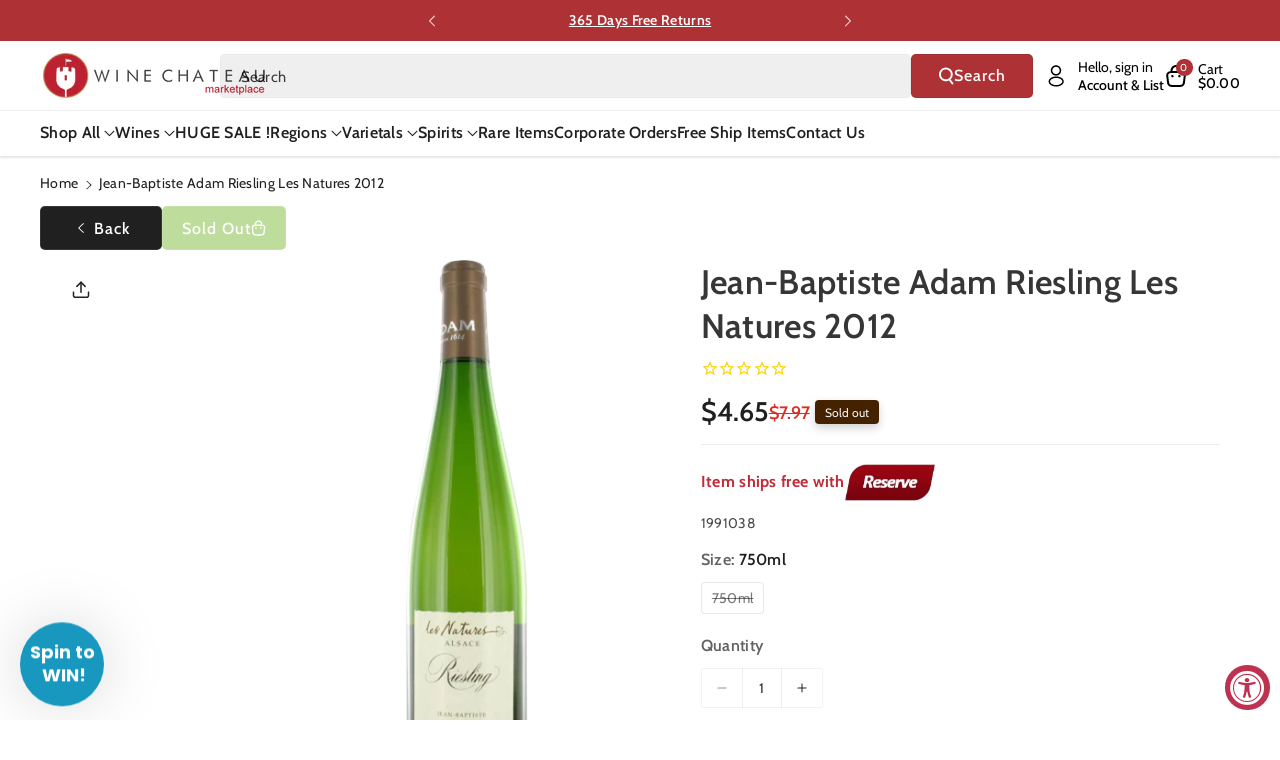

--- FILE ---
content_type: text/css
request_url: https://winechateau.com/cdn/shop/t/116/assets/section-announcement-bar.css?v=90291345405769061581747923963
body_size: -110
content:
.announcement--bar .headannunce .slider{flex-wrap:inherit;overflow-x:hidden;scroll-snap-type:x mandatory;scroll-behavior:smooth;margin:0}.announcement--bar .headannunce .slider__slide{max-width:100%;width:100%}.announcement--bar .headannunce{display:flex;justify-content:center;align-items:center;flex-direction:row}.announcement--bar .announcement-bar{padding:8px 0;height:100%;display:flex;align-items:center;width:100%;text-decoration:none;justify-content:center;text-align:center}.announcement--bar .announcement-bar p{margin:0;text-transform:uppercase;font-weight:var(--font-body-weight-medium);font-size:calc(var(--font-body-scale) * 14px);display:inline-block;text-align:center;word-break:break-word}.announcement--bar .announcement-bar .link{font-size:calc(var(--font-body-scale) * 14px);word-break:break-word}.announcement--bar .announcement-bar .link a{text-decoration:underline}.announcement--bar .announcement-bar .link a:hover{color:#fff}.announcement--bar .announce_wrapper{justify-content:space-between;gap:10px}.announce_wrapper .announce_social{display:flex;justify-content:flex-start;width:25%}.announce_wrapper .announce_social .footer__list-social{justify-content:flex-start}.announce_wrapper .disclosure__list-wrapper{bottom:initial;top:100%;right:0;margin-top:14px;z-index:9}.announce_social .link.list-social__link{padding:1rem 0}.announce_wrapper .list-social{column-gap:25px}.announce_wrapper .localization-wrapper{width:25%;display:flex;justify-content:end;gap:15px;align-items:center}.announcement--bar slideshow-component{width:50%}.announce_wrapper .localization-form:only-child .localization-form__select{justify-content:end}.announce_wrapper .wb_product_countdown{justify-content:end;gap:0;padding:calc(5px - var(--buttons-border-width)) 0}.announce_wrapper .wb_product_countdown .time{display:flex;align-items:center;justify-content:end;min-width:62px;padding:0 10px;gap:3px}.announce_wrapper .wb_product_countdown .time.main_cseconds{min-width:58px}.announce_wrapper .wb_product_countdown .time .count{font-size:calc(var(--font-body-scale) * 12px)}.announce_wrapper .wb_product_countdown .time:after{right:-2px;top:0;font-size:calc(var(--font-body-scale) * 18px)}@media (max-width: 1200px){.announce_wrapper .wb_product_countdown{padding:calc(5px - var(--buttons-border-width)) 0}.announce_wrapper .wb_product_countdown .time{min-width:50px}.announce_wrapper .wb_product_countdown .time{padding:0 7px}}@media (max-width: 991px){.announcement--bar .slider-button{min-width:calc(4.2rem + var(--buttons-border-width) * 2);height:calc(4.2rem + var(--buttons-border-width) * 2)}.announce_wrapper .localization-wrapper.announce_item,.announce_wrapper .announce_social{display:none}.announcement--bar slideshow-component{width:100%}}@media (max-width: 767px){.announcement--bar .announcement-bar p,.announcement--bar .announcement-bar .link{font-size:calc(var(--font-body-scale) * 12px);line-height:calc(1 + .2 / var(--font-body-scale))}.annoucehome.mobile_announce{display:block}.annoucehome{display:none}}
/*# sourceMappingURL=/cdn/shop/t/116/assets/section-announcement-bar.css.map?v=90291345405769061581747923963 */


--- FILE ---
content_type: text/css
request_url: https://winechateau.com/cdn/shop/t/116/assets/product-tab.css?v=40753025225171573081745876144
body_size: -258
content:
.ppage-tab-item .nav-tabs{margin:0 0 15px;padding:0;display:block}.ppage-tab-item .tab-pane p:last-child{margin-bottom:0}.ppage-tab-item .nav-tabs li{display:inline-block;font-size:calc(var(--font-body-scale) * 18px);text-transform:uppercase;color:rgba(var(--color-foreground),.7);position:relative;cursor:pointer;font-weight:var(--font-body-weight-semibold);margin:0 30px 5px 0}.ppage-tab-item .nav-tabs li:before{content:"";height:2px;margin:0 auto;position:absolute;bottom:0;transition:all .4s ease-out 0s;width:0}.ppage-tab-item .nav-tabs li:only-child:before,.ppage-tab-item .nav-tabs li.active:before{background-color:rgba(var(--color-foreground));height:2px;width:100%}.ppage-tab-item .nav-tabs li:only-child,.ppage-tab-item .nav-tabs li.active{color:rgba(var(--color-foreground))}.ppage-tab-item .tab-content{position:relative}.ppage-tab-item .tab-content>.tab-pane:not(.active){display:block;height:0;overflow-y:hidden}.ppage-tab-item .tab-content>.tab-pane{display:none}.ppage-tab-item .fade:not(.active){opacity:0}.ppage-tab-item .fade{transition:opacity .15s linear}.ppage-tab-item .tab-content>div.tab-pane:only-child{display:block;height:auto;overflow:auto;opacity:1}.ppage-tab-item .tab-content>.active{display:block}.ppage-tab-item .metafield-rich_text_field p strong{min-width:180px;display:inline-block}@media (max-width: 767px){.ppage-tab-item .nav-tabs li{font-size:calc(var(--font-body-scale) * 16px);margin:0 10px 10px 0;letter-spacing:0;min-width:fit-content}.ppage-tab-item .nav-tabs{display:flex;overflow:auto;gap:10px}}
/*# sourceMappingURL=/cdn/shop/t/116/assets/product-tab.css.map?v=40753025225171573081745876144 */


--- FILE ---
content_type: text/css
request_url: https://winechateau.com/cdn/shop/t/116/assets/section-footer.css?v=10770058857832420931747750885
body_size: 1854
content:
#Subscribe,.flog{display:block}.wbfootcont ul li{display:flex;gap:5px;align-items:center;margin-bottom:10px}.footer .footer-collapse .footer-block-image.center{justify-content:center}.footer .footer-collapse .footer-block-image.left{justify-content:left}.footer .footer-collapse .footer-block-image.right{justify-content:right}.footer .footer-block .footer-collapse.footer-block-image{display:flex}.footer,.footer_copyright_wrapper,.footer__content-bottom{border-top:1px solid rgba(var(--color-foreground),.1)}.footer__content-top{padding-top:4rem;padding-bottom:4rem;display:block}.footer-block button:not(.toggle.collapsed){display:none}.wbfootcont svg{min-width:20px;max-width:20px;height:20px;fill:rgb(var(--color-badge-border))}.wbfootcont ul{padding:0;margin:0;list-style:none}.wb_news_content,.wbfootcont{font-weight:var(--font-body-weight)}.footer p,.footer .wbfootcont span,.footer a,.footer-block__details-content .list-menu__item--link{color:rgba(var(--color-foreground),.75)}.footer h3 a{color:rgba(var(--color-foreground))}.footer a:hover,.footer-block__details-content .list-menu__item--link:hover,.copyright__content a:hover{color:rgb(var(--color-link-hover))}.footer p,.footer .wbfootcont span{word-break:break-word}button#scroll{position:fixed;bottom:60px;right:20px;font-size:calc(var(--font-body-scale) * 18px);cursor:pointer;z-index:2;min-width:calc(4.2rem + var(--buttons-border-width) * 2);min-height:calc(4.2rem + var(--buttons-border-width) * 2);display:flex;align-items:center;justify-content:center;text-align:center;opacity:1;visibility:visible;transition:all var(--duration-long) ease;transform:scale(1);padding:6px 0;box-shadow:1px 2px 3px 1px rgba(var(--color-background),.07)}#scroll.scrollhide{bottom:-100px;opacity:0;visibility:hidden;transform:scale(0)}#scroll:hover svg path{fill:rgb(var(--color-button-hover-text))}#scroll svg{width:20px;height:20px}#scroll svg path{fill:rgb(var(--color-button-text))}.footer--social.footer__column{display:flex;flex-direction:column;justify-content:center}footer hr{filter:invert(100%)}.wbfootcont svg rect,.wbfootcont svg path{fill:rgb(var(--color-badge-border))}.footer .list-social{gap:10px;justify-content:start}.footer__content-bottom h3{font-size:calc(var(--font-heading-scale) * 18px);font-weight:var(--font-heading-weight);margin-bottom:10px;font-family:var(--font-heading-family)}footer .list-social__item a{border-radius:var(--buttons-radius);color:rgb(var(--color-foreground));background-color:rgba(var(--color-foreground),.1);box-shadow:var(--buttons-shadow-horizontal-offset) var(--buttons-shadow-vertical-offset) var(--buttons-shadow-blur-radius) rgba(var(--color-shadow),var(--buttons-shadow-opacity));border-color:rgba(var(--color-foreground),var(--buttons-border-opacity))}footer .list-social__item a:hover{background:rgba(var(--color-button),var(--alpha-button-background));color:rgb(var(--color-button-text))}footer .list-social__item a:hover svg path{color:rgb(var(--color-button-text))}.footer__copyright.caption *{font-weight:var(--font-body-weight-medium);line-height:normal}.shopify-section-group-footer-group hr{filter:invert(100%);margin:0;background:rgb(var(--color-secondary-button));opacity:.2}.newsletter-form__button svg path{fill:rgb(var(--color-foreground))}.footer .newsletter-form__field-wrapper{display:flex;gap:10px}.footer .newsletter-form__button{position:relative}.footer-block__newsletter .field:after,.footer-block__newsletter .field:hover.field:after{box-shadow:0 0 0 var(--inputs-border-width) rgba(var(--color-foreground))}.footer .list-payment{margin:0;padding-top:0;min-height:44px}.footer__column.footer__localization{text-align:center}.footer .list-menu__item--link{padding-bottom:.5rem;padding-top:.5rem;line-height:1.5;font-size:calc(var(--font-body-scale) * 16px);font-weight:var(--font-body-weight);text-transform:capitalize}.footer__content-bottom{padding:10px 0}.footer__content-bottom:only-child{border-top:0}.footer__content-bottom-wrapper{display:flex;width:100%;align-items:center;justify-content:center}.footer__content-bottom.scroll-trigger.animate--slide-in{animation:none;opacity:1;transform:inherit}.footer__localization:empty+.footer__column--info{align-items:center}.footer__column{width:100%}.footer__column--info{display:flex;flex-direction:column;justify-content:center;align-items:center}.footer-block:only-child:last-child{max-width:76rem;margin:0 auto}.footer-block:empty{display:none}.footer-block--newsletter:only-child{margin-top:0}.footer-block__heading{margin-bottom:.5rem;margin-top:0}.footer__list-social:empty,.footer-block--newsletter:empty{display:none}.footer__follow-on-shop{display:flex;text-align:center;margin-bottom:1.5rem;padding:0 20px}.footer__list-social.list-social:only-child{justify-content:center}.footer-block__newsletter{flex-grow:1}.newsletter-form__field-wrapper{max-width:36rem}.wbfootcont{font-size:calc(var(--font-body-scale) * 16px)}.wb_news_content{display:flex;flex-direction:column;row-gap:20px;font-size:calc(var(--font-body-scale) * 16px)}.footer-block__newsletter .field{align-items:center}.footer__localization:empty{display:none}.footer__localization h2{margin:0}.footer__content-bottom-wrapper--center{justify-content:center}.footer__copyright{text-align:left;padding:10px}.footer-block__details-content .list-menu__item--active{transition:text-decoration-thickness var(--duration-short) ease}.footer-block-image{display:flex}.footer-block-image.left{justify-content:flex-start}.footer-block-image.center{justify-content:center}.footer-block-image.right{justify-content:flex-end}.footer-block__image-wrapper{box-shadow:var(--media-shadow-horizontal-offset) var(--media-shadow-vertical-offset) var(--media-shadow-blur-radius) rgba(var(--color-shadow),var(--media-shadow-opacity));margin-bottom:max(calc(2rem + var(--media-shadow-vertical-offset) * var(--media-shadow-visible)),2rem);overflow:hidden!important}.footer-block__image-wrapper img{display:block;height:auto;max-width:100%}.footer-block__brand-info{text-align:left}.footer-block:only-child .footer-block__brand-info{text-align:center}.footer-block:only-child>.footer-block__brand-info>.footer-block__image-wrapper{margin-left:auto;margin-right:auto}.footer-block-image>img,.footer-block__brand-info>img{height:auto}.footer-block:only-child .footer-block__brand-info .footer__list-social.list-social{justify-content:center}.footer-block__brand-info .footer__list-social.list-social{justify-content:flex-start;margin-left:-1.3rem;margin-right:-1.3rem}.footer-block__details-content .placeholder-svg{max-width:20rem}.copyright__content{font-size:calc(var(--font-body-scale) * 14px)}.copyright__content a{color:currentColor;text-decoration:none}.policies{display:inline;vertical-align:middle}.policies li{display:inline-flex;justify-content:center;align-items:center;vertical-align:middle}.policies li:before{content:"\b7";padding:0 .8rem}.policies li a{padding:.6rem 0;display:block}.footer__blocks-wrapper .h6{color:rgb(var(--color-foreground));font-family:var(--font-heading-family);font-size:calc(var(--font-heading-scale) * 24px);font-style:var(--font-heading-style);text-transform:capitalize;border:none;padding:0;margin:0 0 25px;background:transparent;text-align:left;word-break:break-word}.footer .grid--1-col-desktop .footer-block__newsletter{text-align:center}.footer .grid--1-col-desktop .newsletter-form{justify-content:center}.grid--1-col-desktop.footer__blocks-wrapper .h6{width:100%;text-align:center}.footer__blocks-wrapper img.footer-logo{margin-bottom:25px}.one-block-design .flog{display:inline}.one-block-design{text-align:center}.footer .newsletter-form{flex-direction:unset}.footer .newsletter-form{margin:0 auto 0 0;justify-content:start;flex-wrap:wrap}@keyframes appear-down{0%{opacity:0;margin-top:-1rem}to{opacity:1;margin-top:0}}@keyframes animateLocalization{0%{opacity:0;transform:translateY(0)}to{opacity:1;transform:translateY(-1rem)}}@media screen and (max-width: 1499px){.news-block-design{flex-wrap:wrap}}@media (min-width: 768px) and (max-width: 1499px){.footer .newsletter-form__field-wrapper{flex-wrap:wrap}}@media screen and (max-width: 991px){.footer .list-payment__item svg{width:34px;height:20px}.footer__localization noscript{width:100%}.footer .newsletter-form__field-wrapper{display:grid}.footer__blocks-wrapper .h6{font-size:calc(var(--font-body-scale) * 20px)}}@media screen and (max-width: 767px){.footer__content-bottom h3{text-align:center;display:none}.footer__blocks-wrapper img.footer-logo{margin-bottom:0}.footer-collapse{overflow:hidden;transition:height .3s ease-out;height:auto}footer localization-form #FooterCountryForm .disclosure__list-wrapper{right:0}.wbfootcont p{margin:0 0 7px}.footer__blocks-wrapper .h6{font-size:calc(var(--font-body-scale) * 18px);margin:0 0 5px}.footer .list-menu__item--link{font-size:calc(var(--font-body-scale) * 14px)}.footer .grid{display:block}.collapsed.active~.wbfootcont,.footer-logo~.wbfootcont{display:flex;flex-direction:column;gap:10px}.footer-block.grid__item{padding:0;margin:0 0 1rem;width:100%;display:flex;flex-direction:column;row-gap:1px}.footer-block.grid__item:first-child{margin-top:0}.footer__content-top{padding:calc(1.5rem / var(--font-body-scale))}.footer__content-bottom{flex-wrap:wrap;padding-left:0;padding-right:0;row-gap:1.5rem}.footer__content-bottom-wrapper{flex-wrap:wrap;justify-content:center}.footer__localization:empty+.footer__column{padding-top:1.5rem}.footer-block.footer-block--menu:only-child{text-align:left}.footer__list-social.list-social,.footer__follow-on-shop,.footer-block__newsletter{display:flex;justify-content:center}.footer-block__newsletter{flex-direction:column}.footer-block-image,.footer-block-image.left,.footer-block-image.center,.footer-block-image.right{justify-content:center}.footer__blocks-wrapper .h6.toggle.collapsed:after{margin:0;content:"+";font-size:calc(var(--font-body-scale) * 30px);font-weight:var(--font-body-weight);float:right;cursor:pointer;color:rgb(var(--color-foreground));width:20px;height:20px;display:flex;justify-content:center;align-items:center}.footer__blocks-wrapper .h6.toggle.collapsed.active:after{content:"-"}.footer .grid--3-col-tablet .grid__item{width:100%;max-width:100%}.footer .newsletter-form__field-wrapper{display:flex}.footer .newsletter-form{align-items:flex-start}}@media screen and (min-width: 768px){.footer__content-top .grid{row-gap:6rem;margin-bottom:0}.wbfootcont p{margin:0 0 25px}.footer__blocks-wrapper .h6{cursor:default}.footer__content-bottom-wrapper .footer__column:first-child{align-items:flex-start}.footer__content-bottom-wrapper .footer__column:last-child{align-items:flex-end}.footer__content-bottom-wrapper .footer__column:only-child h3{text-align:center}.footer__content-bottom-wrapper .footer__column:only-child{align-items:center;display:flex;justify-content:center;flex-direction:column}.footer__column--info{padding-left:0;padding-right:0}.footer-block{display:block;margin-top:0}.footer__content-bottom{padding:30px 0}.footer__column.footer__localization{text-align:left}.footer-block--newsletter{flex-wrap:nowrap;justify-content:center}.footer-block__newsletter:not(:only-child){text-align:left;margin-right:auto}.footer-block__newsletter .newsletter-form{max-width:100%}.footer-block__newsletter:not(:only-child) .footer__newsletter{justify-content:flex-start;margin:0}.footer-block__newsletter:not(:only-child) .newsletter-form__message--success{left:auto}.footer__follow-on-shop:first-child:not(:last-child){justify-content:flex-start;margin-right:auto;text-align:left}.footer__follow-on-shop:not(:first-child):not(:last-child){justify-content:flex-end;text-align:right}.footer-block__details-content{margin-bottom:0}.footer-block__details-content>p,.footer-block__details-content>li{padding:0}.footer-block:only-child li{display:inline}.footer-block__details-content>li:not(:last-child){margin-right:1.5rem}.footer-block__details-content .list-menu__item--active:hover{text-decoration-thickness:.2rem}.footer-block__newsletter+.footer__list-social{margin-top:0}.footer__localization{padding:0;justify-content:flex-start}.footer-block__details-content .list-menu__item--link{display:inline-block;font-weight:var(--font-body-weight)}.footer-block__details-content>:first-child .list-menu__item--link{padding-top:0}.policies li a{padding:0}.footer .footer-collapse{display:block;height:auto!important;visibility:visible!important}}@media (prefers-reduced-motion: reduce){.collapsing{transition-property:height,visibility;transition-duration:.35s}}@supports not (inset: 10px){@media screen and (max-width: 767px){.footer .grid{margin-left:0}}@media screen and (min-width: 768px){.footer__content-top .grid{margin-left:-3rem}.footer__content-top .grid__item{padding-left:3rem}}}@media (min-width: 768px) and (max-width: 991px){.footer .grid--3-col-tablet .grid__item{width:calc(25% - var(--grid-desktop-horizontal-spacing) * 3 / 4);max-width:100%}}.color-variant__11{display:none}
/*# sourceMappingURL=/cdn/shop/t/116/assets/section-footer.css.map?v=10770058857832420931747750885 */


--- FILE ---
content_type: application/javascript; charset=utf-8
request_url: https://searchanise-ef84.kxcdn.com/preload_data.7K6D0f8p0B.js
body_size: 13836
content:
window.Searchanise.preloadedSuggestions=['bourbon whiskey','hennessy cognac','pinot noir','johnnie walker','martell xo','hennessy xo','single malt','cabernet sauvignon wines','hennessy vsop','blue label','red wine','cordon bleu','pinot grigio','rampur single malt whisky','red blend','chateauneuf du pape','xo cognac','japanese whiskey','don julio','glenfiddich scotch','cabernet sauvignon','single malt scotch','sauvignon blanc','tequila reposado','brunello di montalcino','crown royal','remy martin xo','macallan single malt','sweet red wine','johnnie walker blue','cognac xo','indian whiskey','clase azul','buffalo trace','white wine','glenlivet scotch','italian red wines','georgian wine','ice wine','greek wines','don julio 1942','caymus cabernet','rose wine','veuve clicquot','kosher wine','sparkling wine','johnnie walker blue label','eagle rare','irish whiskey','jack daniel\'s','hennessy paradis','sweet wine','portugal wines','louis xiii','tawny port','remy martin','orange wine','blanton\'s bourbon','south african wines','chianti classico','pappy van winkle','champagne case','macallan 18 year sherry','argentina malbec','good fucking wine','opus one','amarone della valpolicella','mc callan','chivas regal','balvenie scotch','weller bourbon','remy martin 1738','moscato d\'asti','sancerre blanc','jack daniels','old monk','free shipping','white burgundy','royal salute','cabernet franc','dom perignon','barolo wine','sparkling wines','moscato d asti','caymus cabernet sauvignon','lagavulin scotch','grand marnier','silver oak','martell cognac cordon','chateau margaux','box wine','crown royal blackberry','martell cognac cordon bleu','red zinfandel','king george','grey goose','chateau lafite rothschild','non alcoholic','stags leap','austin hope','patron tequila','vodka premium','vintage port','south africa','rose champagne','ever clear','vinho verde','port wine','french red wine','sweet dessert wines','pinot gris','rye whiskey','scotch whisky','bourbon best rated','chenin blanc','etna rosso','malbec wine','indri whisky','montepulciano dabruzzo','prosecco brut','free shipping deals','tequila blanco','gruner veltliner','chianti classico riserva','red burgundy','gift set','chivas royal salute 21 year','super tuscan','sancerre wines','paso robles','malbec argentina','pet nat','black label','dalmore scotch','green chartreuse','case only','stella rosa','anejo tequila','italian white wine','good fucking','xo hennessy','chateau ste michelle','buffalo trace bourbon','orin swift','sweet vermouth','tempranillo spain','oregon pinot noir','laphroaig scotch','ararat brandy','riesling germany','wild turkey','hennessy cognac xo','white champagnes','bordeaux margaux','madeira wine','ace of spade','sparkling rose','ribera del duero','whispering angel','irish cream','french wine','dom perignon champagne','makers mark','limited edition','don melchor','highland park','my order','woodford reserve','reisling wines','rosso di montalcino','greek wine','martell blue swift','jameson whiskeys','dry rose','huge holiday flash sale','santa margherita pinot grigio','new zealand sauvignon blanc','beaujolais red wine','pouilly fuisse','organic red wine','bordeaux pauillac','kosher red wine','don perignon','angels envy','whistle pig','widow jane','natural wine','grand cru','walker king george v','louis jadot','russian vodka','john walker','semi sweet wine','far niente','old forester','vin santo','non alcoholic wine','glenmorangie 18 rare','tequila anejo','the prisoner','courvoisier cognac','tito\'s vodka','moet chandon','catena zapata','bacardi rum','ace of spades','french white wines','frank family','hennessy xo 750ml','indian single malt','nero d\'avola','captain morgan','glenmorangie signet','jim beam','sweet red','bailey\'s irish cream','plum wine','new zealand','eagle rare bourbon','japanese whisky','white zinfandel wine','pineau des charentes','camus cognac','kendall jackson chardonnay','rombauer chardonnay','scotch whiskey','walker blue','oban scotch','chateau montelena','lagavulin scotch 16','israeli wine','el dorado','caymus vineyards','casa migos','three little','cab franc','knob creek','chivas regal 18','domaine du','lunar new year 2025','portuguese wines','white bordeaux','armenian brandy','bordeaux red','sparkling moscato','ciroc vodka','red blends','napa cabernet','white port','savignon blanc','champagne brut','hibiki japanese','silver oak cabernet','gold label','imported beer','alto adige','petite sirah','georgian wines','belvedere vodka','discount code','duckhorn cabernet','clase azul tequila','375ml wines','camus wines','courvoisier xo','red sangria','santa margherita','the balvenie','saint emilion','aguardiente antioqueño','lambrusco wine','bartenura moscato','willamette valley pinot noir','dry riesling','dark rum','chateau le chemin du roi','spanish wines','valpolicella ripasso','triple sec','johnnie walker scotch','sweet white wine','meiomi pinot noir','coffee liqueur','reserve pass','belle glos','josh cab','gift card','wine from spain','white zinfandel','sweet wines','gato negro','moet & chandon','stagg bourbon','brut rose','castello del poggio','moldova wine','doc holiday','carlo rossi','yamazaki malt','ron zacapa rum','order status','ruby port','italian wine','mc callan 12','el enemigo','chilean wines','chateau d\'yquem','robert mondavi','four roses','yellow chartreuse','australian shiraz','scotch macallan 15','orange wines','small batch bourbon','pinot noir oregon','bodega vistalba','jose cuervo tequila','ole smoky','macallan edition','chassagne montrachet','tanqueray gin','joseph phelps','laurent perrier','oban 14 scotch','kentucky bourbon','alexander valley','assyrtiko santorini','remy xo','tequila ocho','white hennessy','brunello di montalcino 2016','canadian whiskeys','absolute vodka','cakebread cellars','vino nobile di montepulciano','cristal champagne','gin botanical','beluga vodka','shannon ridge','kosher for passover','basil hayden','amrut whisky','j lohr','montepulciano d\'abruzzo','vega sicilia','the glenlivet','bush wine','good fucking products','puligny montrachet','paul john','chablis grand cru','rampur asava','quilt cabernet','syrah red','chateau de','apricot brandy','st emilion','organic wine','paul hobbs','catena malbec','peach moscato','elijah craig','yamazaki 12 year','remi martin','mouton cadet','taylor port','coconut rum','napa valley','dry vermouth','bourbon best','grain alcohol 190','vernaccia di san gimignano','casa azul','austrian wine','aberlour scotch','greece wine','uncle nearest','jordan cabernet','spiced rum','nik weis','blackberry brandy','sauvignon blanc new zealand','south african wine','woodford reserve bourbon','cognac vsop','box wines','marcel deiss','russian standard','stags leap cabernet','manischewitz wine','sicilian red','chateau latour','decoy cabernet sauvignon','spanish brandy','good fucking bourbon','tequila silver','creme de cassis','barbera d\'asti','pear brandy','albert bichot','primitivo di manduria','penelope bourbon','paso robles cabernet','high west','de oro','don q','rock n roll tequila','colonel eh taylor','kim crawford','duckhorn merlot','oban 18 scotch','grey goose 1.75l','willamette valley','martell vsop','martell xo extra-old','german wine','langhe nebbiolo','cherry wine','organic sparkling','barbaresco piedmont','don melchor cabernet','chateau musar','hendricks gin','daou cabernet','aberfeldy scotch','red breast','rioja gran reserva','location of wine chateau','jack daniel','carmenere chile','turkish wine','australian wine','casamigos tequila','barefoot wine','malvasia white','san marzano','nickel & nickel','cooper and thief','cotes du rhone','blue nun','the macallan','pol roger','cut water','albarino rias baixas','saint emilion grand cru','from argentina','orange liqueur','french rose','caol ila','cherry liqueur','la marca prosecco','villa jolanda','tito\'s vodka 1.75l','loch lomond','piper heidsieck','dessert wines','tignanello toscana','cordon blue','chambolle musigny','cabernet sauvignon wines napa','louis latour','cricova wines','glenmorangie single malt','corona beer','haut brion','plantation rum','lunar new year','margarita mix','canyon road','la spinetta','old vine zinfandel','justin cabernet sauvignon','bordeaux red blends','pickle shot','van winkle','gavi di gavi','lynch bages','smirnoff vodka','strawberry wine','vino verde','yellow tail','kendall jackson','unoaked chardonnay','plum brandy','caymus special selection','buttery chardonnay','pierre ferrand','el dorado rum','hennessy cognac paradis','mini bottles','walker blue label','bordeaux st emilion','the dalmore','russian standard vodka','bonanza cabernet','french white burgundy','spanish red wine','on the rocks','sardinia cannonau','israel wines','ruinart champagne','marsala wine','don julio 70','blanc de blancs','austin hope cabernet','xo martell','washington cabernet','xo cognac 750ml','hennessy white','white port portugal','blackberry crown','au vodka','friuli-venezia giulia','wray and nephew','greco di tufo','perrier jouet','pino grigio','petit verdot','trump wine','riesling kabinett','castello di verrazzano','dewars scotch','extra anejo','xo hennessy cognac','hennessy xo cognac','glenfiddich 18 year','cava brut','sea smoke','jose cuervo','burgundy pinot noir','chocolate liquor','falanghina white','ruca malen','flowers pinot noir','josh chardonnay','black dog','armenian wine','chivas regal 21','white rum','gevrey chambertin','russian river','monkey shoulder','ginger brandy','amarone classico','papi wine','baileys original','belle glos pinot noir','pedro ximenez','martell cognac xo','fino sherry','pedro ximenez sherry','eh taylor','hungarian wine','el tesoro','white pinot noir','macallan 18 year','king george v','xxl wine','south african red wines','apple brandy','petit chablis','dusse cognac','canadian club','pisco peruvian','cherry brandy','etna bianco','faust cabernet','paolo scavino','johnnie walker black','vermentino italy','grahams port','arbor mist','villa antinori','vincent girardin','sake nigori','summer in a bottle','le le','white wines','xo your','marilyn merlot','beaujolais nouveau','la gritona','kosher wine from israel','lacryma christi','weller special reserve','cote du rhone','california cabernet','red blend merlot','old parr','junmai daiginjo','elderberry wine','lager beer','scotch single malt','australian port','malibu rum','barbera d\'alba','pouilly fume','greek white wine','ron abuelo','ardbeg scotch','blackberry crown royal','glenfarclas scotch','wagner family','hardy cognac','vs op','robert mondavi cabernet','chateau neuf du pape','double black johnnie','moet rose','conundrum red','2017 cabernet sauvignon','martell cordon bleu','sangiovese rose','whiskey scotland','cake bread','gordon blue','dusse cognac xo','sir davis','flavored vodka','vosne romanee','whitley neill','cloudy bay','2016 cabernet sauvignon','jonny whiskey','cream liqueur','buchanan whisky','bunnahabhain scotch','1.75l scotch','kahlua liqueur','four pillars','martell cognac','black velvet','extra anejo tequila','moscato sweet wine italy','la cab franc','dornfelder sweet','martel xo','la crema','hennessy paradis cognac','johnnie walker blue label the year of','ron zacapa xo','skin contact','french rose wine','chenin blanc loire','herzog wine','glendronach scotch','napoleon cognac','cream sherry','chocolate wine','peach schnapps','german wines','mary taylor','1800 tequila silver','casa noble','chassagne montrachet white','rutherford hill ajt','riesling spatlese','ridge vineyards','yamato whiskey','lambrusco grasparossa di castelvetro','sicilian wines','blanton\'s original single barrel','remy martin vsop','peach wine','titos vodka','romanian wine','pink whitney','indian gin','long meadow ranch','chateau mouton rothschild','dry sherry','ae dor','cannonau from sardinia','elena walch','presidential port','evan williams','st germain','talisker 10 year','apothic red','ca del bosco','petite syrah','hit and run','moscato wine','vanilla vodka','tequila patron','adictivo tequila','rose wines','martin xo','old fitzgerald','luigi bosca','grain alcohol','gewurtztraminer wines','gewurztraminer s','chianti wine 750ml','remi martin xo','rum cream','stella rose','domaine ott','red label wine','fire ball','louis roederer','alize liqueur','gian chand','a little sweet red wines','antinori tignanello','wine from moldova','savigny les beaune','hennessy vs','casillero del diablo','german white wines','frogs leap','french red','fortissimo wines','uruguay wines','ice wines','japanese whiskey 12','glen scotia','crown blackberry','jackson morgan southern cream','jefferson ocean','marques de riscal','prosecco docg','suntory whiskey','kopke port','g4 tequila','chateau st michelle','krohn port','lafite rothschild','santero moscato','200 ml whiskey','eau de vie','asti spumante','royal salute 21','bertani amarone','cincoro tequila','ken wright','chilean wine','cava brut spain','angelica zapata','gran malo','red wines','lebanese wine','special club','stags leap chardonnay','five springs','josh cellars','pomegranate wine','crystal champagne','joseph drouhin','bruichladdich scotch','finger lakes','four pillars gin','marie brizard','canary islands','appleton estate','j vineyards','dr mcgillicuddy\'s','mini bottles of champagne','french champagne','bulleit bourbon','concha y toro','yellowstone bourbon','cardenal mendoza','glenlivet scotch single malt','single malt whiskey','dr loosen riesling','single malts','organic white','rice wine','little book','port charlotte','canadian whiskey','middle sister','semi sweet','rust en vrede','fiano di avellino','don julio reposado','pape clement','port wines','oregon pinot','rodney strong','rancho la gloria','kermit lynch','the original pickle shot','prisoner red','louis martini','ice wine dessert','petrus pomerol','st estephe','j lohr cabernet','green label','kelt cognac','clos apalta','sheffield cream sherry','semi sweet red wines','high noon','azul tequila','vintage porto red','mango wine','kettle one','new york wine','herzog chalk hill','cancel order','kentucky derby','nerello mascalese','kakhuri gvinis marani','kindzmarauli red','muscat wine','perez cruz','arrogant frog','pure white','white wine box','marquis de la tour','loire valley','blue lable','vin jaune','george t stagg','touriga naci','angostura bitters','mezcal artesanal','billecart-salmon brut','clay bottle','chateau haut brion','domaine de','blanco tequila','bandol rose','nikka whisky','two paddocks','brotherhood wine','johnnie walker king george v','california chardonnay','reposado tequila','french chardonnay','hibiki whisky','craggy range','hennessy privilege','armand de brignac','leonard kreusch riesling','pago de carraovejas','napa valley cabernet sauvignon','chateau la','white merlot wine','year of the snake','firefly moonshine','amaro nonino','creme de cacao','howell mountain','merry edwards','limoncello made in capri italy','riesling white','jack daniel\'s 12','austin hope cabernet sauvignon','mi amore','bounty rum','paul masson','cointreau liqueur','rock hill','armenian cognac','sparkling red','pino noir','domaine carneros','brut champagne','faust cabernet sauvignon','aguardiente blanco','conti di san bonifacio','black stallion','chalk hill','dry greek wines','terre nere','domaine serene','where is it made','year of the dragon','margaret river','pinot nero','heaven hill','ketel one','chateau du pape','grgich hills','free shipping all','chinese liquor','chateauneuf du pape blanc','yellow spot','biodynamic wine','italian wines','catena alta','brunello di montalcino 2019','basil hayden bourbon','late harvest','sweet sparkling wine','flor de caña','dubonnet rouge','craft beer','glen moray','demi sec','pauillac wine','dornfelder red','portugal red','georgia wine','perrier jouet champagne','hennessy vsop cognac','languedoc roussillon','opus one 2018','dr loosen','maestro dobel','nebbiolo langhe','marchesi di barolo barolo','alpha omega','gewurztraminer alsace','flavored whiskey','grey goose vodka','garrison brothers','yago sangria','casal garcia','sutter home','du pape','mogen david','blueberry wine','casa dragones','roero arneis','non alcoholic sparkling wine','gran enemigo','antonio madeira','chateau kefraya','wine spectator','mas de gourgonnier','12 black label','d e a u cognac','bv cabernet','abruzzo montepulciano','agave tequila','coppola diamond','pinot blanc','la rioja alta','bourgogne rouge','long island ice tea','ferrari carano wine','mr boston','appleton estate jamaica rum','ruffino prosecco','jaan paan liqueur','opera prima','champagne gift','van gogh','peanut butter whiskey','pink gin','delaire graff','joel gott','artevani saperavi','sycamore lane cabernet sauvignon','clos du bois','jackson morgan','hine cognac','spanish wine','beefeater gin','great western','desert wine','la marca','vouvray chenin blanc','bully hill','delamain cognac','mark ryan','rhum barbancourt','yarden cabernet','feudo montoni','arbor mist wine','ron viejo de caldas','moet champagne','stone cellars','lancers rose','red label','wolffer estate','butter chardonnay','docg wine','hard cider','schloss gobelsburg','precision cabernet sauvignon','edmunds st john','decoy pinot noir','kylie minogue','don fulano','rare bourbon','nuits st georges','clear creek','washington wine','r jelinek','paso robles wines','sparkling shiraz','cognac hennessy','riesling auslese','cremant brut','cloudy bay sauvignon blanc','cannonau di sardegna','sycamore lane','edinburgh gin','chateau duhart-milon pauillac','mead wine','stella rosa black','leoville poyferre','19 crimes red blend','low alcohol wine','la crema pinot noir','tomasello wines','hall cabernet','lustau sherry','amontillado sherry','charles krug','daou cabernet sauvignon','tuscan sangiovese','clos du val','mount gay','rombauer zinfandel','casino azul','gamay beaujolais','la terre','carmel winery','chateau lynch bages','tablas creek','something special','sonoma cutrer','simple syrup','cote rotie','orange bitters','cordon bleu extra','bumbu rum','irish mist','coastal vines','cheval blanc','50ml bottle','boss hog','willett bourbon','raymond collection','dry creek','gerard bertrand','white oak','oban little bay','graci etna','josh cabernet sauvignon','st emilion grand cru','champagne blanc de blancs','casas del bosque','trump wines','manischewitz red wines','cruzan rum','2004 red wine','reserve merlot','casale del giglio','pata negra','black hennessy','cantina gabriele','santa margarita','kosher red wine israeli','francis coppola','krug champagne','xo remy martin','wild turkey 101','single barrel','famille perrin','cask strength','cantina zaccagnini','semi sweet red wine','la crema chardonnay','alpha estate','svedka vodka','pine ridge','glenfiddich 12 year','new york wines','grenache red','1921 crema tequila','hennessy black','cinque terre','calon segur','espresso martini','vermentino di sardegna','black opal','lebanon wine','mercury head','the other side','sangiovese toscana le','hennessy paradis rare cognac','proverb cabernet','lunazul tequila','chappellet cabernet sauvignon','the macallan 12','pear liqueur','chocolate tequila','justin isosceles','moon shine','negroamaro red','turkey wine','aviation gin','chocolate red wine','chablis 1er','my order order','heinz eifel','james hennessy','beringer reserve','poggio antico','tomasello red','white porto','baileys irish cream','pontet canet','balvenie scotch 14','don papa','gundlach bundschu','unique bottles','christian brothers','blanc de blanc','sauvignon blanc late','st grigio','chimney rock','gift box','small bottles','southern comfort','haut medoc','white merlot','one vodka','weller 12 bourbon','el amo tequila','my favorite neighbor','nonino grappa','vo gold','best tequila','rampur double cask','chivas regal 25','pomerol bordeaux','amarone riserva','seco herrerano','buena vista','deau xo cognac','bota box','orphan barrel','tequila rose','beaulieu vineyard','veuve rose','passion fruit','groth cabernet','m h','martell xo cognac','priest ranch','canyon road moscato','napoleon brandy','pio cesare','michters bourbon whiskey','midleton irish whiskey','drambuie liqueur','remy martin xo excellence','los bermejos','puerto rico','aperol spritz','olivier leflaive','primitivo puglia','schramsberg champagne','hennessy cognac 1.75l','billecart salmon','peju cabernet','maison champy','dark horse','chardonnay napa valley','cupcake vineyards','silk and spice','les jamelles','jamaican rum','taylor fladgate','french bordeaux','rum chata','tequila azul','moscato rose','wine glasses','henri bourgeois sancerre','cava spain','santa margherita sparkling wine','mortlach scotch','mateus rose','green spot','chivas 25 years','pago de los capellanes','la stoppa','full bodied organic','royal tokaji','south red wines','egg nog','kentucky owl','blue swift','woodford reserve kentucky','franciacorta brut','chateau de beaucastel','lillet blanc','overproof rum','40 year tawny port wine','pink moscato','seagram\'s gin','courvoisier vsop','lamborghini set','honey wine','golden blue','pickle vodka','kenzo estate','santorini wine','chateau meyney','remy martin xo cognac','michele chiarlo','armagnac brandy','wine sancerre sauvignon','val de flores','fruity white wine','george dickel','ernie els','tomintoul 16 year','tannat grenache','singleton scotch','russell reserve','2012 cabernet sauvignon','the crossings','grenache blanc','half bottles','saint joseph','pinnacle vodka','spring bank','grand marnier 1880','joh jos prum','sequoia grove','sloe gin','unico zelo','miraval rosé','bombay sapphire','dr konstantin frank','elijah craig barrel proof','opera prima mimosa','dominican rum','whiskey single malt','french sauvignon blanc','seven daughters moscato','malt godawan','cascahuin tequila','new amsterdam','chateau des','pistachio liqueur','valdobbiadene prosecco','peach brandy','ipa beer','hampton water','jam jar','blantons bourbon','total wine','paul laurent','illahe vineyards','nero di troia','phelan segur','hennessy richard','henri bourgeois','carlo rossi merlot','south african','manastirka slivovitz','plum wine japan','blood oath','armagnac xo','tattoo girl','french chablis','cahors malbec','disaronno liqueur','domaine leflaive','henry mckenna','grape abduction company','puglia wines','milagro tequila','ron centenario','bowmore scotch','high west midwinter night\'s dram','slivovitz 750ml','h deringer','syrah grenache','chateauneuf du pape red','elmo pio','alsace riesling','chateau cheval blanc','mexico wine','california wines','tesseron cognac','alamos malbec','dachshund wine','hiram walker blackberry brandy','ketel one vodka','ferraton père & fils','richard hennessy','woodford reserve double oaked','bread and butter','black velvet 10','redbreast irish','black berry brandy','new riff','silver tequila','stag leap','quinta do','tequila agave','don q rum','huckleberry wine','bourgogne chardonnay','big flower','verrazzano chianti','french wines st emilion','penfolds shiraz','anise del mono','vin de savoie','locations of wine chateau','sazerac rye','smirnoff 100 proof','rex goliath','brut nature','tullamore dew','corton charlemagne','brachetto d\'acqui','bird dog','hall cabernet sauvignon','republic of georgia','martini & rossi vermouth','st george','charles krug cabernet sauvignon','tequila don julio','e guigal','pinot noir rose','russian wine','stag\'s leap','sweet riesling','bordeaux blanc','marilyn monroe wines','new year','vsop cognac','cazadores tequila','hibiki japanese harmony whisky','annabella cabernet napa valley','verdicchio wine','chambord liqueur','meukow cognac','pear cognac','fat bastard','rampur single malt','sicily etna','seven daughters','creme de menthe','stags artemis','raspberry wine','casanova di neri','pina colada','21 year old','st francis','sabra liqueur','high west whiskey','greek red wine','adictivo tequila extra añejo tequila','chateau giscours','mexico wines','makers mark cask','kim crawford sauvignon blanc','white malbec','barefoot moscato','sweet red wine from italy','crane lake','italian red','asbach brandy','xxo cognac','von winning','lopez de heredia','sparkling sake','pick up at store','pierre sparr','soft fruit wines','single malt scotch sherry cask','virginia wine','paul hobbs cabernet','mezcal reposado','saperavi georgian','scotch 18 years','bonny doon','wine chateau','ruffino chianti','muller thurgau','ron barcelo','beaujolais villages','purple angel','sutter home wines','madiran wine','quintessa red','espolon tequila','walla walla','2013 cabernet sauvignon','california pinot noir','marques de caceres','hiram walker','rias baixas','chateau pape','method and madness','casa del bosque','chateau lafite','pinot meunier','portuguese wine','gold bar','ducru beaucaillou 2018','la scolca','bushmill irish whiskey','angels envy rye','black maple hill','class azul','robert foley','kosher cognac','juan gil','indian rum','villa wolf','proverb chardonnay','gift cards','blue moon','old fitzgerald bourbon','reisling wine','leoville barton','chateau pape clement','dry red wine','alexander winery','st julien','j lohr chardonnay','pere ventura','gentleman jack','laherte freres','tequila clase azul','french white','siete leguas','banfi brunello','deutz champagne','manzanilla sherry','stolichnaya vodka','pineau des charentes cognac wine','mon roi cognac','potato vodka','lambrusco secco','indri trini','fume blanc','mon roi xo cognac','godawan single','crown royal whisky','clos saron','domaine sancerre','santa julia','casa de hamsa','gets into','painted wolf','carlo rossi sangria','heitz cellars','ruinart blanc de blancs','familia torres','masi amarone','martini rossi asti','maraschino liqueur','sabra orange chocolate','charles frey','autumn frost','kosher wines','blue wine','ron zacapa','black box wine','sparkling wine from','hornitos tequila','walker black','old pulteney','leese and fitch','massimo rivetti','martell blue','chateau ste michelle riesling','ghost pines','made in france','oberon cabernet','jolie laide','laphroaig 10 year','hundred acre','alma negra','liberty school','dessert wine','cachaca brazilian spirits','blackberry wine','santa margherita red','isle of skye','il palagio','junmai ginjo','pol roger champagne','italian red wine','mattingly and moore','principe pallavicini','philip wine','harvey & harriet','produttori del barbaresco','hermann wiemer','islay scotch','gluten free','boxed wine','the calling','feudi di san gregorio','asbach uralt','french pinot noir','educated guess','bonarda mendoza','campo viejo','herencia altes','moselland riesling','sweet red wines','del maguey','crozes hermitage','rare wine co','franklin hill','ecco domani','classic congac','bombay sapphire gin','ley 925 tequila','beringer cabernet sauvignon','rodney strong vineyards','prosecco rose','domaine drouhin','creme de','godawan series 100','clay shannon','menage a trois','single malt whisky','french burgundy','ferreira porto','sparkling asti','vermut rojo','dry marsala','coppa cocktails','white claw','black stallion cabernet','clos de napa','educated guess cabernet sauvignon','st supery','patron anejo','25 years old','fortified wine','ballantine\'s scotch','2016 french wine','new zealand pinot noir','bookers bourbon','licor 43 original','the prisoner cabernet','dimple pinch','harlan estate','avignonesi vino nobile','burn cottage','chateau pontet-canet','dow port','canyon road cabernet','cherry pie','tempus fugit','bandol red wine','foradori teroldego','chateau maucaillou moulis','roget brut','el jolgorio','beringer white zinfandel','rose wine italy','far niente cabernet','captain morgan rum','aged rum','my points','kavalan whisky','chateau grand','priorat tinto','elderflower liquers','bee organic','vietti barbera','confetti sweet pink rose','russell\'s reserve','black label 1.75l','brooklyn kura','choya umeshu','new jersey','jack daniel’s','dingle gin','rioja reserva','billecart salmon rose','quinta do infantado','french reds','may wine','sea glass','cafe patron','chateau st','baron del','sir walter red','russian river valley','all cognac','il borro','customer service','true grit','special edition','tement sauvignon blanc','knob creek 12','sweet rose','col e h taylor','tequila extra anejo','where to buy','meo camuzet','francis ford coppola','gambino prosecco','grand blue','silver oak cabernet napa 2018','squealing pig','josh pinot noir','the cave kosher','rioja alta','amber wine','avion reserva 44','hermitage syrah','au bon climat','dry red','whisky gift set','ste chapelle','domaine de la','reserva de la familia','wray and nephew 1.75','turley zinfandel','snoop dogg','rock and rye','polish vodka','ramon bilbao','raeburn chardonnay','bulleit rye','tennessee whiskey','real minero','duckhorn chardonnay','king david sacramental wine','opus one cabernet','raspberry liqueur','barca velha','glenlivet 1.75l','new year collection','mulled wine','sweet white','bou xo cognac 750ml','cono sur','la terre chardonnay','kelt xo','red cat','apple whiskey','passover wine','bardstown bourbon','elio perrone','chalk hill chardonnay','allen’s brandy coffee','bordeaux superieur','cinzano asti','los vascos','villa armando rustico wine','mon roi xo','sake wine','champagne brut blanc de blancs','traveller whiskey','tequila 1.75l','guyana rum','moscato d’asti','campari aperitivo','domaine weinbach','domaine bousquet','sicilian white wine','quinta da','kosher red','hennessy ox','sandy giovese','blanton\'s bourbons','california riesling','land of saints','sweet italian wine','1er cru','rutherford hill','rose france','piedmont italy','wine blend','sparkling rose wine','charles de fere brut reserve','chateau organic wine','fucking good wine','cantine povero','quinta do noval','leroux blackberry brandy','chilean red','cabernet sauvignon 2022','vodka 1.75l','assyrtiko white','ararat 20 year','mouton rothschild','lake sonoma','voulet casorzo','dr hermann','clay bottle wine','reisling kabinett','havana club','peter michael','glen grant','johnnie walker 18','good fucking vodka','fig vodka','rabbit hole','douglas hill','sinegal cabernet','hess cabernet','old forester bourbon','ilegal mezcal','vanilla rum','black box','alta mora','dv catena','romanian brandy','bombay gin','la vieille ferme','santo wines','don rum','copper ridge','fess parker','ducru beaucaillou','chacha georgia','pinot noir 2021','alcohol free','on the rocks cocktails','robertson winery','big table farm','muga rioja','german riesling','hob nob','a e dor xo','owen roe','cabernet box wines','negro amaro','navarro correa','nickel & nickel cabernet sauvignon','de luze','japanese wine','cutty sark','beaulieu vineyard georges de latour','valpolicella amarone','glenrothes scotch','smith & hook','albarino do','gaja promis','sunny with a chance of flowers','blackberry merlot','hennessy james','2015 cabernet sauvignon','jp chenet','conundrum white','black girl magic','a to z','kosher champagne','picpoul de pinet','marlborough sauvignon','cherry whiskey','santa ema','chardonnay french','william hill','sweet champagnes','cr cellars fortissimo','chateau guiraud','unique spirits','sake daiginjo','ronchi di a','jalapeno honeysuckle','red jack','whitehaven sauvignon blanc','sauvignon blanc late vineyards','kindzmarauli semi sweet georgian red','macon village','dusse xo','red bordeaux','ron medellin','south african chenin blanc','el esteco','dom perignon 2013','caymus 50th anniversary','new york','kumeu river','1985 vintage red wine','king louis','santa teresa rum','coffee wine','red burgundy french','ribolla gialla','lagavulin offerman','valle de guadalupe','tres sabores','a e dor','chateau haut','castello del poggio moscato','zacapa rum','pumpkin spice','chronic cellars','chateau st jean','saint aubin','st innocent','i custodi','cremant de loire','non alcoholic wines','cade cabernet','heavens door','the mascot','lalo blanco tequila 750ml','gift sets','oloroso sherry','small batch','martin ray','luna di luna','branson cognac','quinta de','sugar free wine','coastal vines cabernet','mosquita muerta','champagne rose','bourgogne pinot noir','plymouth gin','organic prosecco','table wine','cliff lede','gracias a dios','white haven sauvignon','royal oporto','tia maria','blenders pride','tasting glass','ken wright pinot noir','lieu dit','blended scotch','white sangria','la catrina','chateau montelena cabernet 2019','12 year old scotch','can sumoi','ox hennessy','paolo bea','cha cha','salt of the earth','do cognac','california zinfandel','master blender','barton and guestier','rose brut','leclerc briant','taittinger champagne','hess napa valley','1942 don julio 750 ml','herzog alexander valley','tenuta il pala','seagrams vo','vsop hennessy','red schooner','dolcetto d\'alba 750 ml','moscato peach','organic white wine','chateau figeac','tequila cream','domaine des','gavi wine','indian whisky','swiss wine','cakebread cabernet','sweet cherry wine','tequila reposado centenario','papi cabernet','chateau talbot','greg norman','st emillion','myers rum','tommasi amarone','grape brandy','blue chair bay','imo shochu','mezcal l','eisacktal valle isarco','louis royer cognac','san felice','amaretto di','san antonio','khvanchkara red wine','limit edition','rutherford cabernet','la tequila','clynelish scotch','laurent perrier champagne','gruaud larose','ashes and diamonds','tequila reposado azul','dog point','auslese riesling german','jameson whiskey','blended scotch whisky','old wine','semi sweet red','martell xo supreme','freemark abbey','blue run','chateau gloria','root beer','chateau beychevelle','russian river chardonnay','red tail ridge','christmas wines','montefalco sagrantino','zuccardi malbec','kosher rose','fortaleza tequila','portuguese red','french merlot','whispering angel rose 2022','bouchard aine','chandon brut','penfolds cabernet sauvignon','organic red blend wines','peach bellini','screaming eagle','pinot noir russian river valley','cherry heering','mad dragon','edradour scotch','frisk wines','chateau buena vista','hours of operation','angel\'s envy','french cognac','hit and run rum','jack daniels green','orange curacao','fattoria poggio','french white wine','diplomatico rum','markham merlot','bottled in bond','anisette liqueurs','raul perez','domaines ott','lamborghini wine','italian pinot grigio','loch mond','zeller schwarze katz','chateau haut bailly','italian white','brandy de jerez','arette tequila','irish gin','italian red wines from italy','porto tawny','metaxa 12 star','hartley & gibson\'s cream sherry 750ml','primitivo from puglia','champagne gift set','organic wines','marc colin','coconut tequila','long island wines','williams selyem pinot','peruvian wine','saint pierre','chateau margaux margaux','williams selyem','buck shack','porto wine','white grapes','zuccardi q malbec','chassagne montrachet white burgundy','chateau greysac','fetzer merlot','emilia romagna','gnarly head','brilla prosecco','highland park 18','ciroc big bottles','mansion house','yamato samurai','madeira 10 year','vina cobos','baron de ley rioja','50 year old scotch','riesling gg','buzzballz biggies','la brune','poire william','mouton cadet bordeaux','elite vodka','martell cognac cordon xo','gaston chiquet','catena zapata malbec argentino','el gran enemigo','bodegas tradicion','single malt scotch whisky','calvados fine','soave classico','puncheon rum','bee organic red wine','empress gin','chateau fombrauge','schloss lieser','blood orange','st michelle','protos reserva','white wine italy','aberfeldy 18 year','olga raffault','bread and butter chardonnay','kopke tawny','single barrel bourbon 750ml','dunn howell mountain','remy vsop','non alcoholic beer','stores near','ruby donna','mexican tequila','reichsgraf von kesselstatt','bourbon cream','glenmorangie grand vintage','château côte de baleau chateau cote de baleau','martell vs','tres agaves','gran reserva','umberto cesari','château mouton-rothschild','macallan rare cask','elouan pinot noir','presidente brandy','wyborowa vodka','moët & chandon dom pérignon','butterscotch schnapps','ruby dolce','aloxe corton','royal ranthambore','johan vineyards','belle de brillet','kraken rum','dulce vida','tokaji aszú','thibault liger-belair','rheinhessen riesling','moulin a vent','susana balbo','hennessy master blender\'s selection no 4 cognac','chateau carbonnieux','94 and up red wine','cain five','guava berry','cote de rhone','bordeaux french','moscato italy','vietti barolo','chateau du','layer cake','still austin','red truck','rose prosecco','honig cabernet','2020 vino nobile','oregon pinot gris','ghost block','red wine merlot','jefferson bourbon','8 years in the desert','spicy pickle vodka','g vajra','limoncello cream','walking fool','maximin grünhaus','hungarian red wine','bv private reserve','korbel brut','good fucking tequila','klein constantia','hennessy x','kirschwasser cherry','order number','port douro region','what year 12','amrut fusion','kindzmarauli red semi sweet','hine cognacs','ciacci piccolomini','saint hilaire','puligny-montrachet 1er','banana liqueur','no sulfites','old smokey','komos tequila','firriato chiaramonte nero d\'avola 2018','round pond','red spot','stags leap artemis','100 proof vodka','indian single','captain morgan black','port ruby','josh reserve','alsace pinot noir','100 point cabernet','dry white wines','smith and hook','montagny cru','30 year old','rose all day','powers irish','kanonkop pinotage','best selling pinot noir','brewer clifton','familia deicas','juggernaut hillside cabernet'];

--- FILE ---
content_type: text/plain; charset=utf-8
request_url: https://d-ipv6.mmapiws.com/ant_squire
body_size: 42
content:
winechateau.com;019ab438-f420-7e32-8e47-613353c5bd79:00a90bc442be42d51f05ad364eb91e0008abb168